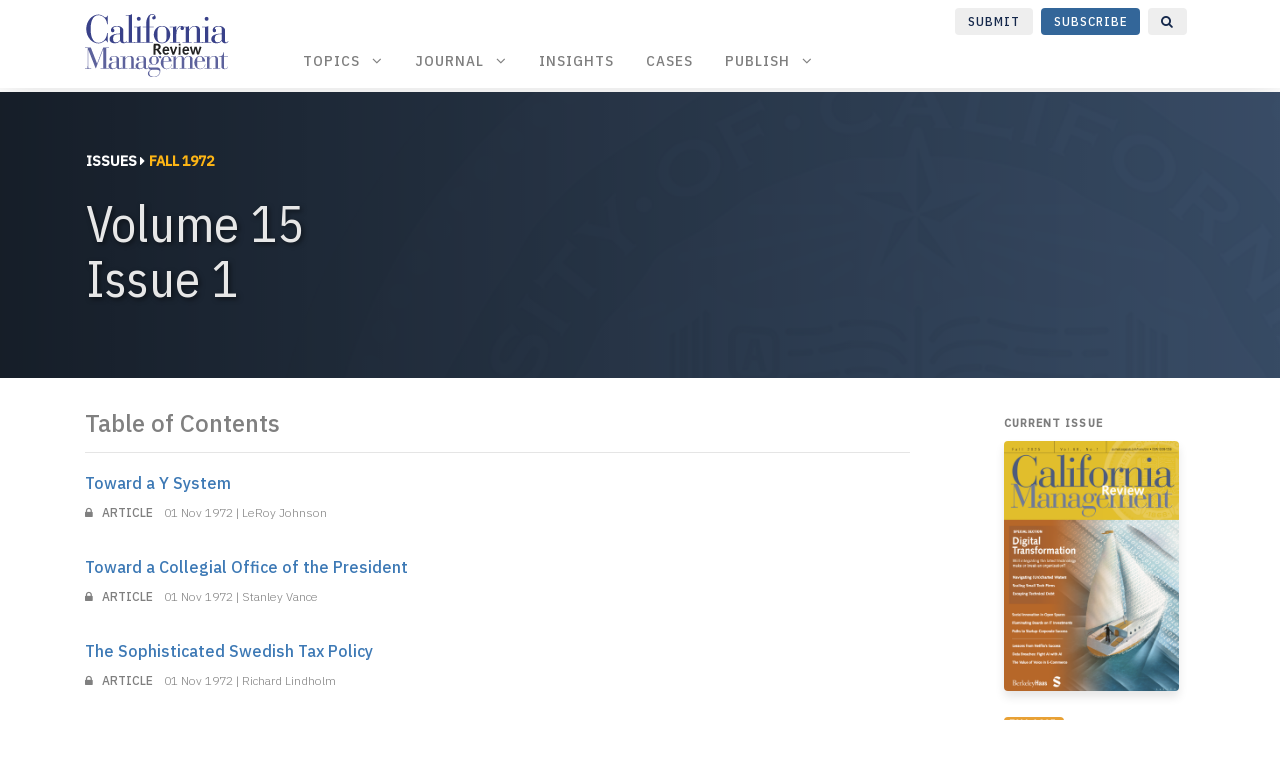

--- FILE ---
content_type: text/html
request_url: https://cmr.berkeley.edu/browse/issues/15_1/
body_size: 59121
content:
<!DOCTYPE html>
<html lang="en">
<head>
<meta charset="utf-8">
<meta name="viewport" content="width=device-width, initial-scale=1, shrink-to-fit=no">
<meta property="og:locale" content="en_US" />
<meta property="og:type" content="website" />
<meta property="og:title" content="Volume 15 Issue 1" />
<meta property="og:description" content="California Management Review is a premier professional management journal for practitioners published at UC Berkeley Haas School of Business." />
<meta property="og:url" content="https://cmr.berkeley.edu/browse/issues/15_1/"  />
<meta property="og:site_name" content="California Management Review" />
<meta property="og:image" content="" />
<link rel="icon" href="/assets/images/favicon/favicon.png">

<title>Volume 15 Issue 1 | California Management Review</title>


<link rel="stylesheet" href="https://maxcdn.bootstrapcdn.com/bootstrap/4.0.0-alpha.6/css/bootstrap.min.css" integrity="sha384-rwoIResjU2yc3z8GV/NPeZWAv56rSmLldC3R/AZzGRnGxQQKnKkoFVhFQhNUwEyJ" crossorigin="anonymous">
<link href="https://maxcdn.bootstrapcdn.com/font-awesome/4.7.0/css/font-awesome.min.css" rel="stylesheet">
<link href="https://fonts.googleapis.com/css?family=IBM+Plex+Sans+Condensed:400,500|IBM+Plex+Sans:300,300i,400,500,500i|IBM+Plex+Serif:400,400i,700,700i&display=swap" rel="stylesheet">
<link href="/assets/css/theme-new.css" rel="stylesheet">




<meta name="twitter:creator" content="@CMR_UCBerkeley" />
<meta name="twitter:card" content="summary_large_image">
<meta name="twitter:site" content="@CMR_UCBerkeley" />
<meta property="twitter:url" content="https://cmr.berkeley.edu/browse/issues/15_1/" />
<meta property="twitter:title" content="Volume 15 Issue 1" />
<meta property="twitter:description" content="California Management Review is a premier professional management journal for practitioners published at UC Berkeley Haas School of Business." />
<meta property="twitter:image" content="" />







<script>
(function (root, factory) {
    if (typeof define === 'function' && define.amd) {
      define(function() {
        return factory(root);
      });
    } else if (typeof exports === 'object') {
      module.exports = factory;
    } else {
      root.echo = factory(root);
    }
  })(this, function (root) {

    'use strict';

    var echo = {};

    var callback = function () {};

    var offset, poll, delay, useDebounce, unload;

    var isHidden = function (element) {
      return (element.offsetParent === null);
    };

    var inView = function (element, view) {
      if (isHidden(element)) {
        return false;
      }

      var box = element.getBoundingClientRect();
      return (box.right >= view.l && box.bottom >= view.t && box.left <= view.r && box.top <= view.b);
    };

    var debounceOrThrottle = function () {
      if(!useDebounce && !!poll) {
        return;
      }
      clearTimeout(poll);
      poll = setTimeout(function(){
        echo.render();
        poll = null;
      }, delay);
    };

    echo.init = function (opts) {
      opts = opts || {};
      var offsetAll = opts.offset || 0;
      var offsetVertical = opts.offsetVertical || offsetAll;
      var offsetHorizontal = opts.offsetHorizontal || offsetAll;
      var optionToInt = function (opt, fallback) {
        return parseInt(opt || fallback, 10);
      };
      offset = {
        t: optionToInt(opts.offsetTop, offsetVertical),
        b: optionToInt(opts.offsetBottom, offsetVertical),
        l: optionToInt(opts.offsetLeft, offsetHorizontal),
        r: optionToInt(opts.offsetRight, offsetHorizontal)
      };
      delay = optionToInt(opts.throttle, 250);
      useDebounce = opts.debounce !== false;
      unload = !!opts.unload;
      callback = opts.callback || callback;
      echo.render();
      if (document.addEventListener) {
        root.addEventListener('scroll', debounceOrThrottle, false);
        root.addEventListener('load', debounceOrThrottle, false);
      } else {
        root.attachEvent('onscroll', debounceOrThrottle);
        root.attachEvent('onload', debounceOrThrottle);
      }
    };

    echo.render = function (context) {
      var nodes = (context || document).querySelectorAll('[data-echo], [data-echo-background]');
      var length = nodes.length;
      var src, elem;
      var view = {
        l: 0 - offset.l,
        t: 0 - offset.t,
        b: (root.innerHeight || document.documentElement.clientHeight) + offset.b,
        r: (root.innerWidth || document.documentElement.clientWidth) + offset.r
      };
      for (var i = 0; i < length; i++) {
        elem = nodes[i];
        if (inView(elem, view)) {

          if (unload) {
            elem.setAttribute('data-echo-placeholder', elem.src);
          }

          if (elem.getAttribute('data-echo-background') !== null) {
            elem.style.backgroundImage = 'url(' + elem.getAttribute('data-echo-background') + ')';
          }
          else if (elem.src !== (src = elem.getAttribute('data-echo'))) {
            elem.src = src;
          }

          if (!unload) {
            elem.removeAttribute('data-echo');
            elem.removeAttribute('data-echo-background');
          }

          callback(elem, 'load');
        }
        else if (unload && !!(src = elem.getAttribute('data-echo-placeholder'))) {

          if (elem.getAttribute('data-echo-background') !== null) {
            elem.style.backgroundImage = 'url(' + src + ')';
          }
          else {
            elem.src = src;
          }

          elem.removeAttribute('data-echo-placeholder');
          callback(elem, 'unload');
        }
      }
      if (!length) {
        echo.detach();
      }
    };

    echo.detach = function () {
      if (document.removeEventListener) {
        root.removeEventListener('scroll', debounceOrThrottle);
      } else {
        root.detachEvent('onscroll', debounceOrThrottle);
      }
      clearTimeout(poll);
    };

    return echo;

  });
</script>
<script>
    echo.init({
      offset: 2500,
      throttle: 250,
      unload: false,
      callback: function (element, op) {
        //console.log(element, 'has been', op + 'ed')
      }
    });
</script>


<!-- Google tag (gtag.js) -->
<script async src="https://www.googletagmanager.com/gtag/js?id=G-R56HCYX3CD"></script>
<script>
  window.dataLayer = window.dataLayer || [];
  function gtag(){dataLayer.push(arguments);}
  gtag('js', new Date());

  gtag('config', 'G-R56HCYX3CD');
</script>

<script src="https://identity.netlify.com/v1/netlify-identity-widget.js"></script>

</head>




<body class="layout-issue">


<!-- Begin Menu Navigation
================================================== -->




        <div class="header-alert-large">
          <div class="header-alert-content-lg">
            <div class="container">
                <div class="row">
                    <div class="col-md-12 col-lg-12 col-sm-12">
                    <span class="nav-search"><a href="/search/index.html"><i class="fa fa-search"></i></a></span>
                    <span class="nav-subscribe"><a target="_blank" href="https://us.sagepub.com/nam/california-management-review/journal202706">Subscribe</a></span>
                    <span class="nav-submit"><a target="_blank" href="https://mc.manuscriptcentral.com/uc-cmr">Submit</a></span>
                    </div>
                 </div>
            </div>
            </div>
        </div>



<header class="navbar navbar-toggleable-md navbar-light bg-white mediumnavigation">
    <button class="navbar-toggler navbar-toggler-right" type="button" data-toggle="collapse" data-target="#navbarsWow" aria-controls="navbarsWow" aria-expanded="false" aria-label="Toggle navigation">
    <span class="navbar-toggler-icon"></span>
    </button>
    <div class="container">

        <!-- Begin Logo -->
        <div class="navbar-logo" style="margin-right:50px;">
        <a href="/"><img src="/assets/images/logos/cmr-logo.svg"></a>
        </div>
        <!-- End Logo -->

        <!-- Begin Menu -->
        <div class="collapse navbar-collapse" id="navbarsWow">

            <!-- Begin Menu -->
            <ul class="navbar-nav ml-auto">


                <li class="dropdown menu-large nav-item"> <a href="#" class="nav-link" data-toggle="dropdown" aria-haspopup="true" aria-expanded="false">Topics &nbsp; <i class="fa fa-angle-down"></i></a>
                    <ul class="dropdown-menu megamenu">
                        <div class="row">
                            <li class="col-md-3">
                                <ul>
                                    <li class="dropdown-header">Strategy & Competitive Advantage</li>
                                    <li class="divider"></li>
                                    <li><a class="dropdown-item" href="/topic/business-models/">Business Models</a>
                                    </li>
                                    <li><a class="dropdown-item" href="/topic/strategy/">Strategy</a>
                                    </li>
                                    <li><a class="dropdown-item" href="/topic/strategic-agility/">Strategic Agility</a>
                                    </li>
                                    <li><a class="dropdown-item" href="/topic/competitive-advantage/">Competitive Advantage</a>
                                    </li>
                                    <li><a class="dropdown-item" href="/topic/alliances-mergers/">Alliances & Mergers</a>
                                    </li>
                                    <li><a class="dropdown-item" href="/topic/growth-strategy/">Growth Strategy</a>
                                    </li>
                                    <li><a class="dropdown-item" href="/topic/capabilities/">Capabilities</a>
                                    </li>
                                    <br>
                                    <li class="dropdown-header">Leadership & Decision-Making</li>
                                    <li class="divider"></li>
                                    <li><a class="dropdown-item" href="/topic/leadership/">Leadership</a>
                                    </li>
                                    <li><a class="dropdown-item" href="/topic/decision-making/">Decision-Making</a>
                                    </li>
                                    <li><a class="dropdown-item" href="/topic/change-management/">Change Management</a>
                                    </li>
                                    <li><a class="dropdown-item" href="/topic/negotiations/">Negotiations</a>
                                    </li>
                                    <li><a class="dropdown-item" href="/topic/crisis-management/">Crisis Management</a>
                                    </li>
                                    <li><a class="dropdown-item" href="#">&nbsp;</a></li>   
                                    <br>
                                    <li class="dropdown-header">Stakeholders & Governance</li>
                                    <li class="divider"></li>
                                    <li><a class="dropdown-item" href="/topic/board-of-directors/">Board of Directors</a>
                                    </li>
                                    <li><a class="dropdown-item" href="/topic/corporate-governance/">Corporate Governance</a>
                                    </li>
                                    <li><a class="dropdown-item" href="/topic/shareholder-engagement/">Shareholder Engagement</a>
                                    </li>
                                    <li><a class="dropdown-item" href="/topic/inclusivity-transparency/">Inclusivity & Transparency</a>
                                    </li>
                                    <li><a class="dropdown-item" href="/topic/disclosure-accountability/">Disclosure & Accountability</a>
                                    </li>
                                    <li><a class="dropdown-item" href="#">&nbsp;</a></li>  
                                    <br>
                                    <li class="dropdown-header">Risk, Resilience, & Compliance</li>
                                    <li class="divider"></li>
                                    <li><a class="dropdown-item" href="/topic/risk-management/">Risk Management</a>
                                    </li>
                                    <li><a class="dropdown-item" href="/topic/resilience/">Resilience</a>
                                    </li>
                                    <li><a class="dropdown-item" href="/topic/regulatory-compliance/">Regulatory Compliance</a>
                                    </li>
                                    <li><a class="dropdown-item" href="/topic/security-privacy/">Security & Privacy</a>
                                    </li>                                      
                                    <li><a class="dropdown-item" href="/topic/legal/">Legal</a>
                                    </li>
                                     <br>                                 
                                </ul>
                            </li>
                            <li class="col-md-3">
                                <ul>
                                    <li class="dropdown-header">Innovation & Entrepreneurship</li>
                                    <li class="divider"></li>
                                    <li><a class="dropdown-item" href="/topic/innovation/">Innovation</a>
                                    </li>
                                    <li><a class="dropdown-item" href="/topic/open-innovation/">Open Innovation</a>
                                    </li>
                                    <li><a class="dropdown-item" href="/topic/entrepreneurship/">Entrepreneurship</a>
                                    </li>
                                    <li><a class="dropdown-item" href="/topic/research-development/">Research & Development</a>
                                    </li>
                                    <li><a class="dropdown-item" href="/topic/product-development/">Product Development</a>
                                    </li>
                                    <li><a class="dropdown-item" href="#">&nbsp;</a></li>  
                                    <li><a class="dropdown-item" href="#">&nbsp;</a></li>                                     
                                    <br>
                                    <li class="dropdown-header">Technology & Digital Transformation</li>
                                    <li class="divider"></li>
                                    <li><a class="dropdown-item" href="/topic/blockchain/">Blockchain</a>
                                    </li>
                                    <li><a class="dropdown-item" href="/topic/digital-transformation/">Digital Transformation</a>
                                    </li>
                                    <li><a class="dropdown-item" href="/topic/digital-platforms/">Digital Platforms</a>
                                    </li>
                                    <li><a class="dropdown-item" href="/topic/information-technology/">Information Technology</a>
                                    </li>
                                    <li><a class="dropdown-item" href="/topic/technology-strategy/">Technology Strategy</a>
                                    </li>                                    
                                    <li><a class="dropdown-item" href="/topic/cybersecurity/">Cybersecurity</a>
                                    </li>
                                    <br>
                                    <li class="dropdown-header">Artificial Intelligence</li>
                                    <li class="divider"></li>
                                    <li><a class="dropdown-item" href="/topic/artificial-intelligence/">Artificial Intelligence</a>
                                    </li>
                                    <li><a class="dropdown-item" href="/topic/agentic-ai/">Agentic AI</a>
                                    </li>
                                    <li><a class="dropdown-item" href="/topic/generative-ai/">Generative AI</a>
                                    </li>
                                    <li><a class="dropdown-item" href="/topic/automation/">Automation</a>
                                    </li>
                                    <li><a class="dropdown-item" href="#">&nbsp;</a></li>
                                    <li><a class="dropdown-item" href="#">&nbsp;</a></li>  
                                    <br>
                                    <li class="dropdown-header">Data & Analytics</li>
                                    <li class="divider"></li>
                                    <li><a class="dropdown-item" href="/topic/business-intelligence/">Business Intelligence</a>
                                    </li>
                                    <li><a class="dropdown-item" href="/topic/data-management/">Data Management</a>
                                    </li>
                                    <li><a class="dropdown-item" href="/topic/data-analysis/">Data Analysis</a>
                                    </li>                                    
                                    <li><a class="dropdown-item" href="/topic/predictive-modeling/">Predictive Modeling</a>
                                    </li>
                                    <li><a class="dropdown-item" href="/topic/demographics/">Demographics</a>
                                    </li>                                     
                                     <br>                               
                                </ul>
                            </li>
                            <li class="col-md-3">
                                <ul>
                                    <li class="dropdown-header">Sales & Marketing</li>
                                    <li class="divider"></li>
                                    <li><a class="dropdown-item" href="/topic/sales/">Sales</a>
                                    </li>                                  
                                    <li><a class="dropdown-item" href="/topic/customer-relationships/">Customer Relationships</a>
                                    </li>
                                    <li><a class="dropdown-item" href="/topic/marketing-strategy/">Marketing Strategy</a>
                                    </li>
                                    <li><a class="dropdown-item" href="/topic/digital-marketing/">Digital Marketing</a>
                                    </li>
                                    <li><a class="dropdown-item" href="/topic/social-media/">Social Media</a>
                                    </li>
                                    <li><a class="dropdown-item" href="/topic/advertising/">Advertising</a>
                                    </li>
                                    <li><a class="dropdown-item" href="/topic/brand-management/">Brand Management</a>
                                    </li>    
                                    <br>                                   
                                    <li class="dropdown-header">Organizational Design & Culture</li>
                                    <li class="divider"></li>
                                    <li><a class="dropdown-item" href="/topic/organizational-design/">Organizational Design</a>
                                    </li>
                                    <li><a class="dropdown-item" href="/topic/organizational-behavior/">Organizational Behavior</a>
                                    </li>
                                    <li><a class="dropdown-item" href="/topic/teams-collaboration/">Teams & Collaboration</a>
                                    </li>
                                    <li><a class="dropdown-item" href="/topic/communication/">Communication</a>
                                    </li>
                                    <li><a class="dropdown-item" href="/topic/culture/">Culture</a>
                                    </li> 
                                    <li><a class="dropdown-item" href="#">&nbsp;</a></li>                                                                         
                                     <br>                           
                                    <li class="dropdown-header">People & Talent</li>
                                    <li class="divider"></li>
                                    </li>
                                    <li><a class="dropdown-item" href="/topic/talent-management/">Talent Management</a>
                                    </li>
                                    <li><a class="dropdown-item" href="/topic/human-resource-management/">Human Resource Management</a>
                                    </li>
                                    <li><a class="dropdown-item" href="/topic/employee-wellness/">Employee Wellness</a>
                                    </li>
                                    <li><a class="dropdown-item" href="/topic/diversity-equity-inclusion/">Diversity, Equity, & Inclusion</a>
                                    </li>
                                    <li><a class="dropdown-item" href="/topic/conflict-resolution/">Conflict Resolution</a>
                                    </li>
                                    <li><a class="dropdown-item" href="#">&nbsp;</a></li>  
                                    <br>
                                   <li class="dropdown-header">Operations & Supply Chain</li>
                                    <li class="divider"></li>
                                    <li><a class="dropdown-item" href="/topic/project-management/">Project Management</a>
                                    </li>
                                    <li><a class="dropdown-item" href="/topic/supply-chain-management/">Supply Chain Management</a>
                                    </li>
                                    <li><a class="dropdown-item" href="/topic/logistics/">Logistics</a>
                                    </li>
                                    <li><a class="dropdown-item" href="/topic/planning-forecasting/">Planning & Forecasting</a>
                                    </li>
                                    <li><a class="dropdown-item" href="/topic/quality-management/">Quality Management</a>
                                    </li>
                                      <br>                                
                                </ul>
                            </li>
                            <li class="col-md-3">
                                <ul>
                                    <li class="dropdown-header">Sustainability, CSR, & Ethics</li>
                                    <li class="divider"></li>
                                    <li><a class="dropdown-item" href="/topic/sustainability/">Sustainability</a>
                                    </li>                                  
                                    <li><a class="dropdown-item" href="/topic/business-ethics/">Business Ethics</a>
                                    </li>                                      
                                    <li><a class="dropdown-item" href="/topic/corporate-social-responsibility/">Corporate Social Responsibility</a>
                                    </li>
                                    <li><a class="dropdown-item" href="/topic/climate-change/">Climate Change</a>
                                    </li>
                                    <li><a class="dropdown-item" href="/topic/circular-economy/">Circular Economy</a>
                                    </li>
                                    <li><a class="dropdown-item" href="/topic/social-impact/">Social Impact</a>
                                    </li>
                                    <li><a class="dropdown-item" href="/topic/esg/">ESG</a>
                                    </li>
                                    <br>
                                    <li class="dropdown-header">Global Business</li>
                                    <li class="divider"></li>
                                    <li><a class="dropdown-item" href="/topic/globalization/">Globalization</a>
                                    </li>
                                    <li><a class="dropdown-item" href="/topic/cross-cultural-issues/">Cross-Cultural Issues</a>
                                    </li>
                                    <li><a class="dropdown-item" href="/topic/global-supply-chains/">Global Supply Chains</a>
                                    </li>
                                    <li><a class="dropdown-item" href="/topic/international-partnerships/">International Partnerships</a>
                                    </li>
                                    <li><a class="dropdown-item" href="/topic/emerging-markets/">Emerging Markets</a>
                                    </li>
                                    <li><a class="dropdown-item" href="#">&nbsp;</a></li>   
                                    <br>
                                    <li class="dropdown-header">Government & Society</li>
                                    <li class="divider"></li>
                                    <li><a class="dropdown-item" href="/topic/government/">Government</a>
                                    </li>  
                                    <li><a class="dropdown-item" href="/topic/public-policy/">Public Policy</a>
                                    </li>     
                                    <li><a class="dropdown-item" href="/topic/public-interest/">Public Interest</a>
                                    </li>                                                                                                    
                                    <li><a class="dropdown-item" href="/topic/regulation/">Regulation</a>
                                    </li>
                                    <li><a class="dropdown-item" href="/topic/labor/">Labor</a>
                                    </li>
                                    <li><a class="dropdown-item" href="/topic/lobbying/">Lobbying</a>
                                    </li> 
                                     <br>                                                            
                                    <li class="dropdown-header">Industries</li>
                                    <li class="divider"></li>
                                    <li><a class="dropdown-item" href="/topic/finance/">Finance</a>
                                    </li>
                                    <li><a class="dropdown-item" href="/topic/education/">Education</a>
                                    </li>
                                    <li><a class="dropdown-item" href="/topic/healthcare/">Healthcare</a>
                                    </li>
                                    <li><a class="dropdown-item" href="/topic/entertainment/">Entertainment</a>
                                    </li>
                                    <li><a class="dropdown-item" href="/topic/commodities/">Commodities</a>
                                    </li>
                                    <li><a class="dropdown-item" href="/topic/transportation/">Transportation</a>
                                    </li>                                 
                                    <br>
                                </ul>
                            </li>
                        </div>
                    </ul>
                </li>


                <li class="dropdown menu-large nav-item"> <a href="#" class="nav-link" data-toggle="dropdown" aria-haspopup="true" aria-expanded="false">Journal &nbsp; <i class="fa fa-angle-down"></i></a>
                    <ul class="dropdown-menu megamenu">
                        <div class="row">
                            <li class="col-md-3">
                                <div class="row">
                                    <div class="col-md-10">
                                    <a href="/browse/issues/68_1/"><img class="img-fluid" style="margin-left: 1.5rem; border-radius: 4px; box-shadow:0 6px 10px 0 rgba(0,0,0,0.1);" src="/assets/images/covers/68_1.png"></a>
                                    </div>
                                    <div class="col-md-2">
                                        &nbsp;
                                    </div>
                                </div>
                            </li>
                            <li class="col-md-5">
                                <ul>
                                    <span style="margin-bottom:0.5rem; margin-left: 1.15rem;" class="badge badge-warning">&nbsp; FALL 2025 &nbsp; </span>
                                    <!--<span style="font-weight:700; font-size: 0.8rem; color:grey; margin-left:0.6rem;">Volume 67 • Issue 4 </span>-->
                                    <a href="/browse/issues/68_1/"><h4 style="margin-left: 1.15rem; color: #3f3f3f; font-family: 'IBM Plex Sans Condensed', sans-serif;">Digital Transformation</h4></a>
                                    <p style="margin-left: 1.15rem; font-weight:500; color: grey;">Our fall issue features contributions on digital transformation, social innovation, board governance, and partnerships</p>
                                </ul>
                                <ul>
            
                                </ul>
                                <ul style="margin-left:1.15rem;"><hr></ul>
                                <ul>
                                    <span style="margin-bottom:0.5rem; margin-left: 1.15rem;" class="badge badge-primary">&nbsp; NEW &nbsp; </span>
                                    <a href="/spotlight"><h4 style="margin-left: 1.15rem; color: #3f3f3f; font-family: 'IBM Plex Sans Condensed', sans-serif;">Introducing Spotlight</h4></a>
                                      <p style="margin-left: 1.15rem; font-weight:500; color: grey;">A new kind of practitioner-focused research designed to complement our traditional In-Depth articles</p>
                                </ul>
                                <ul>
                                    <li><a class="dropdown-item megalink" href="/spotlight/">Learn more <i class="fa fa-arrow-circle-right"></i></a>
                                    </li><br>
                                </ul>

                            </li>
                            <li class="col-md-1"></li>

                            <li class="col-md-3">
                                <ul>
                                    <li class="dropdown-header">Browse</li>
                                    <li class="divider"></li>
                                    <li><a class="dropdown-item" href="/browse/current/">Current Issue</a>
                                    </li>
                                    <li><a class="dropdown-item" href="/browse/issues/">All Issues</a>
                                    </li>
                                    <li><a class="dropdown-item" href="/browse/articles/">Latest</a>
                                    </li>
                                    <li><a class="dropdown-item" href="/browse/indepth/">In-Depth</a>
                                    </li>
                                    <li><a class="dropdown-item" href="/browse/spotlight/">Spotlight</a>
                                    </li>
                                </ul>
                            </li>
                        </div>
                    </ul>
                </li>

                <li class="nav-item">
                    <a class="nav-link" href="/insights/">Insights</a>
                </li>


            <li class="nav-item">
                    <a class="nav-link" target="_blank" href="https://cases.haas.berkeley.edu/browse/latest/">Cases</a>
            </li>



             <li class="dropdown menu-large nav-item"> <a href="#" class="nav-link" data-toggle="dropdown" aria-haspopup="true" aria-expanded="false">Publish &nbsp; <i class="fa fa-angle-down"></i></a>
                    <ul class="dropdown-menu megamenu">
                        <div class="row">
                            <li class="col-md-3">
                                <ul>
                                    <a href="/resources/paper-calls"><img class="img-fluid" style="margin-left: 1.5rem; border-radius: 4px; box-shadow:0 6px 10px 0 rgba(0,0,0,0.1);" src="/assets/images/site/print.png"></a>
                                </ul>
                            </li>

                           <li class="col-md-3 contentbox" style="margin-left:1rem;">
                                <ul>
                                    <span style="margin-bottom:0.5rem;" class="badge badge-info">&nbsp; OPEN &nbsp; </span>
                                    <a href="/resources/paper-calls/"><h5>Paper Calls</h5></a>
                                    <p>Explore our open paper calls and submit your research</p>
                                    <br>
                                </ul>
                            </li>

                            <li class="col-md-1"></li>

                            <li class="col-md-2">
                                <ul>
                                    <li class="dropdown-header">About</li>
                                    <li class="divider"></li>
                                    <li><a class="dropdown-item" href="/about/publication-information/">Publication Information</a>
                                    </li>
                                    <li><a class="dropdown-item" href="/about/subscriptions/">Subscriptions</a>
                                    </li>
                                    <li><a class="dropdown-item" href="/about/permissions/">Permissions</a>
                                    </li>
                                    <li><a class="dropdown-item" href="/about/rankings/">Journal Rankings</a>
                                    </li>
                                    <li><a class="dropdown-item" href="/about/best-article-award/">Best Article Award</a>
                                    </li>                                    
                                    <li><a class="dropdown-item" href="/contact/">Contact Us</a>
                                    </li>
                                </ul>
                            </li>
                            <li class="col-md-2">
                                <ul>
                                    <li class="dropdown-header">Resources</li>
                                    <li class="divider"></li>
                                    <li><a class="dropdown-item" href="/resources/access-options/">Access Options</a>
                                    </li>
                                    <li><a class="dropdown-item" href="/resources/submit/">Submission Guidelines</a>
                                    </li>
                                    <li><a class="dropdown-item" href="/resources/review/">Reviewer Guidelines</a>
                                    </li>
                                    <li><a class="dropdown-item" href="/resources/sample-articles/">Sample Articles</a>
                                    </li>
                                    <li><a class="dropdown-item" href="/resources/paper-calls/">Paper Calls</a>
                                    </li>
                                </ul>
                            </li>
                        </div>
                    </ul>
                </li>



            </ul>
            <!-- End Menu -->

        </div>
    </div>



</header>



<!-- End Menu Navigation
================================================== -->



<div class="site-content">

    <div class="container">


    <!-- Site Title
    ================================================== -->

    <div class="mainheading" style="display:none;">
        <h1 class="sitetitle">California Management Review</h1>
        <p class="lead">
             California Management Review is a premier professional management journal for practitioners published at UC Berkeley Haas School of Business.
        </p>
    </div>




    <!-- Content
    ================================================== -->
    <div class="main-content">
        </div>
</div>
<!-- We've temporary closed main-content and container to have a full width banner -->

<!-- Start Page Content -->





          <style>
              .pg-intro{
                background-image: linear-gradient(to left, rgba(0,0,0,0), rgba(0,0,0,0.6)),
                url(/assets/images/banners/default-banner.png);}
          </style>

            


          <!-- Issue Banner -->
          <section class="pg-intro Fallborder">
              <div class="pg-wrapintro">
                <br>
                  <a href="/browse/issues/"><span style="color: white; font-weight:700; text-transform: uppercase; font-size:14px">Issues <i class="fa fa-caret-right"></i></span></a>
                  <span style="color: #fdb515; font-weight:700; text-transform: uppercase; font-size:14px">Fall 1972</span>
                  <br><br>
                  <h1>Volume 15<br>
                  Issue 1</h1>
                  <br>
              </div>
          </section>

<!-- We reopen main-content and container -->

<div class="container">

    <div class="main-content">


      <!-- Begin Page
      ================================================== -->
      <div class="row">

      		<!-- Start Page Content -->
      		<div class="col-md-8 col-lg-9">
      			<div class="mainheading">

            			<div class="article-main">

                    <h4 style="color:grey">Table of Contents</h4>
                    <hr>

                    <!-- Issue TOC -->
          			       















































































































































































































































































































































































































































































































































































































































































































































































































































































































































































































































































































































































































































































































































































































































































































































































































































































































































































































































































































































































































































































































































































































































































































































































































































































































































































































































































































































































































































































































































































































































































































































































































































































































































































































































































































































































































































































































































































































































































































































































































































































































































































































































































































































































































































































































































































































































































































































































































































































































































































































































































































































<div>
  <a href="/1972/11/15-1-toward-a-y-system/"><span style="font-weight:500">Toward a Y System</span></a><br>
  <span class="post-date"><span class="post-date" style="text-transform:uppercase; font-weight:500;"><i style="color:grey"  class="fa fa-lock"></i> &nbsp;  article</span> 01 Nov 1972 | LeRoy Johnson &nbsp;</span>
</div><br>



<div>
  <a href="/1972/11/15-1-toward-a-collegial-office-of-the-president/"><span style="font-weight:500">Toward a Collegial Office of the President</span></a><br>
  <span class="post-date"><span class="post-date" style="text-transform:uppercase; font-weight:500;"><i style="color:grey"  class="fa fa-lock"></i> &nbsp;  article</span> 01 Nov 1972 | Stanley Vance &nbsp;</span>
</div><br>



<div>
  <a href="/1972/11/15-1-the-sophisticated-swedish-tax-policy/"><span style="font-weight:500">The Sophisticated Swedish Tax Policy</span></a><br>
  <span class="post-date"><span class="post-date" style="text-transform:uppercase; font-weight:500;"><i style="color:grey"  class="fa fa-lock"></i> &nbsp;  article</span> 01 Nov 1972 | Richard Lindholm &nbsp;</span>
</div><br>



<div>
  <a href="/1972/11/15-1-the-myths-of-mis/"><span style="font-weight:500">The Myths of MIS</span></a><br>
  <span class="post-date"><span class="post-date" style="text-transform:uppercase; font-weight:500;"><i style="color:grey"  class="fa fa-lock"></i> &nbsp;  article</span> 01 Nov 1972 | Henry Mintzberg &nbsp;</span>
</div><br>



<div>
  <a href="/1972/11/15-1-the-corporation-and-the-church-institutional-conflict-and-social-responsibility/"><span style="font-weight:500">The Corporation and the Church:  Institutional Conflict and Social Responsibility</span></a><br>
  <span class="post-date"><span class="post-date" style="text-transform:uppercase; font-weight:500;"><i style="color:grey"  class="fa fa-lock"></i> &nbsp;  article</span> 01 Nov 1972 | S. Sethi &nbsp;</span>
</div><br>



<div>
  <a href="/1972/11/15-1-salesmen-and-sales-managers-look-at-the-district-manager/"><span style="font-weight:500">Salesmen and Sales Managers Look at the District Manager</span></a><br>
  <span class="post-date"><span class="post-date" style="text-transform:uppercase; font-weight:500;"><i style="color:grey"  class="fa fa-lock"></i> &nbsp;  article</span> 01 Nov 1972 | Hollister Spencer &nbsp;</span>
</div><br>



<div>
  <a href="/1972/11/15-1-planning-the-executive-development-program/"><span style="font-weight:500">Planning the Executive Development Program</span></a><br>
  <span class="post-date"><span class="post-date" style="text-transform:uppercase; font-weight:500;"><i style="color:grey"  class="fa fa-lock"></i> &nbsp;  article</span> 01 Nov 1972 | Craig Lundberg &nbsp;</span>
</div><br>



<div>
  <a href="/1972/11/15-1-multinational-executives-look-at-the-european-economic-community/"><span style="font-weight:500">Multinational Executives Look at the European Economic Community</span></a><br>
  <span class="post-date"><span class="post-date" style="text-transform:uppercase; font-weight:500;"><i style="color:grey"  class="fa fa-lock"></i> &nbsp;  article</span> 01 Nov 1972 | James Baker, John Ryans &nbsp;</span>
</div><br>



<div>
  <a href="/1972/11/15-1-making-black-retail-outlets-work/"><span style="font-weight:500">Making Black Retail Outlets Work</span></a><br>
  <span class="post-date"><span class="post-date" style="text-transform:uppercase; font-weight:500;"><i style="color:grey"  class="fa fa-lock"></i> &nbsp;  article</span> 01 Nov 1972 | Dennis Gensch, Richard Staelin &nbsp;</span>
</div><br>



<div>
  <a href="/1972/11/15-1-implementing-job-enrichment/"><span style="font-weight:500">Implementing Job Enrichment</span></a><br>
  <span class="post-date"><span class="post-date" style="text-transform:uppercase; font-weight:500;"><i style="color:grey"  class="fa fa-lock"></i> &nbsp;  article</span> 01 Nov 1972 | Richard Grote &nbsp;</span>
</div><br>



<div>
  <a href="/1972/11/15-1-does-job-enrichment-really-pay-off/"><span style="font-weight:500">Does Job Enrichment Really Pay Off?</span></a><br>
  <span class="post-date"><span class="post-date" style="text-transform:uppercase; font-weight:500;"><i style="color:grey"  class="fa fa-lock"></i> &nbsp;  article</span> 01 Nov 1972 | Fred Luthans, William Reif &nbsp;</span>
</div><br>



<div>
  <a href="/1972/11/15-1-best-estimate-forecasting-a-better-alternative/"><span style="font-weight:500">Best Estimate Forecasting--A Better Alternative</span></a><br>
  <span class="post-date"><span class="post-date" style="text-transform:uppercase; font-weight:500;"><i style="color:grey"  class="fa fa-lock"></i> &nbsp;  article</span> 01 Nov 1972 | Herbert Kierulff &nbsp;</span>
</div><br>



<div>
  <a href="/1972/11/15-1-assimilating-blacks-into-the-organization/"><span style="font-weight:500">Assimilating Blacks Into the Organization</span></a><br>
  <span class="post-date"><span class="post-date" style="text-transform:uppercase; font-weight:500;"><i style="color:grey"  class="fa fa-lock"></i> &nbsp;  article</span> 01 Nov 1972 | Donald Domm, James Stafford &nbsp;</span>
</div><br>



<div>
  <a href="/1972/11/15-1-a-look-at-the-sociotechnical-system/"><span style="font-weight:500">A Look at the Sociotechnical System</span></a><br>
  <span class="post-date"><span class="post-date" style="text-transform:uppercase; font-weight:500;"><i style="color:grey"  class="fa fa-lock"></i> &nbsp;  article</span> 01 Nov 1972 | Robert Keller &nbsp;</span>
</div><br>



<div>
  <a href="/1972/11/15-1-a-contingency-model-of-organizational-design/"><span style="font-weight:500">A Contingency Model of Organizational Design</span></a><br>
  <span class="post-date"><span class="post-date" style="text-transform:uppercase; font-weight:500;"><i style="color:grey"  class="fa fa-lock"></i> &nbsp;  article</span> 01 Nov 1972 | Howard Carlisle, Y. Shetty &nbsp;</span>
</div><br>






















































































































































































































































































































































































































































































































































































































































































































































































































































































































































































































































































































































































































                    <!-- Issue Videos -->

                    


                    <!-- Recent Issues Footer -->

                

      			</div>
      		</div>
          </div>
      		<!-- End Page Content -->



              <!-- Right Sidebar -->
              <div class="col-md-4 col-lg-3">
                <div class="row">
                  <div class="col-md-2 col-lg-2">
                    &nbsp;
                  </div>
                  <div class="col-md-10 col-lg-10">
                    <div class="sidebar-right">
                      <div class="sidebar">

    
<div class="aside" style="background:transparent;">
  <h5>Current Issue</h5>
   <a href="/browse/current/"><img class="img-fluid" style="border-radius: 4px; box-shadow:0 6px 10px 0 rgba(0,0,0,0.1);" src="/assets/images/covers/68_1.png" alt="Fall 2025 | Volume 68 Issue 1" /></a><br><br>
    <span style="text-transform:uppercase;" class="badge badge-fall">&nbsp;Fall 2025 &nbsp; </span>
    <p style="font-weight:500; font-family:'IBM Plex Sans Condensed'; font-size: 16px;">Digital Transformation</p>
    <div class="article-main"><a class="arrowlink" style="font-size:12px; margin-top:-3rem;" href="/browse/current/">Browse issue <i class="fa fa-arrow-circle-right"></i></a></div>
</div>


    
              <div class="aside" style="background:transparent;">

  <a href="/browse/latest/articles/"><h5>Recent Articles</h5></a>

<div>




<hr><p><strong><a href="/2025/11/68-1-technical-debt-is-killing-digital-transformation-but-there-is-a-way-out/">Technical Debt Is Killing Digital Transformation, But There Is a Way Out</a></strong></p>



<hr><p><strong><a href="/2025/11/68-1-scaling-strategies-for-industrial-small-tech-firms-exploring-the-market-scaling-process-barriers-and-outcomes/">Scaling Strategies for Industrial Small Tech Firms: Exploring the Market Scaling Process, Barriers, and Outcomes</a></strong></p>



<hr><p><strong><a href="/2025/11/68-1-pathways-to-successful-startup-corporate-partnerships/">Pathways to Successful Startup-Corporate Partnerships</a></strong></p>



<hr><p><strong><a href="/2025/11/68-1-organizing-open-social-innovation-for-grand-challenges-unlocking-the-potential-of-open-spaces/">Organizing Open Social Innovation for Grand Challenges: Unlocking the Potential of Open Spaces</a></strong></p>



<div class="article-main"><a class="arrowlink" style="font-size:12px;" href="/browse/articles/">See more <i class="fa fa-arrow-circle-right"></i></a></div>
</div>

</div>

    

    



</div>

                    </div>

                  </div>
                </div>
              </div>

      </div>

    </div>

    </div> <!-- /.container -->


    <!-- Before Footer
    ================================================== -->
    <div class="beforefooter">
        <div class="container">
            <div class="row">
                <div class="col-md-8">
                    <h3>California Management Review</h3>
                    <!--<p style="font-weight:500;">Berkeley-Haas's Premier Management Journal for Academics and Professionals</p>-->
                    <p>Published at Berkeley Haas for more than sixty years, California Management Review seeks to share knowledge that challenges convention and shows a better way of doing business.</p>
                    <div class="article-main"><a class="arrowlink" href="/about/publication-information/">Learn more <i class="fa fa-arrow-circle-right"></i></a></div>
                </div>


                <div class="col-md-4 text-right footersocial">
                    <h5>Follow Us</h5>
                    <a href="https://www.facebook.com/pages/California-Management-Review/158692584156353"><i class="fa fa-facebook" style="color:#3b5998"></i></a>
                    <a href="https://twitter.com/CMR_UCBerkeley"><i class="fa fa-twitter" style="color:black"></i></a>
                    <a href="https://www.youtube.com/channel/UCKXvPGqxAlIFgkttRSTEQAA"><i class="fa fa-youtube-play" style="color:#c4302b"></i></a>
                    <a href="https://www.linkedin.com/company/california-management-review"><i class="fa fa-linkedin" style="color:#0077b5"></i></a>
                    <a type="application/rss+xml" href="/feed.xml"><i class="fa fa-rss" style="color:#ee802f"></i></a>

                <div class="article-main" style="float:right;">
                    <a href="/signup.html" role="button" class="btn">Join our mailing list</a>
                </div>

                </div>


            </div>
        </div>
    </div>

    <!-- Begin Footer
    ================================================== -->
    <footer class="footer">

        <div class="container">

            <div class="row">
                <div class="col-sm-3">
                <div class="footer-widget">
                <a href="https://haas.berkeley.edu">
                <img src="/assets/images/logos/berkeley-haas-logo.svg"></a>
                <p>Haas School of Business<br>
                University of California, Berkeley</p>

                <br>

                <p class="footer-copyright">California Management Review<br>
                F465 Berkeley Haas School of Business<br>
				2220 Piedmont Ave. Berkeley, CA 94720-1900<br>
				(510) 725-7826 |
				<a href="mailto:cmr@haas.berkeley.edu">cmr@haas.berkeley.edu</a><br><br>
                <span style="font-size:0.8em;">Copyright © 2026 UC Regents | <a target="blank" href="http://www.berkeley.edu">UC Berkeley</a> | <a target="blank" href="http://hts.haas.berkeley.edu/privacy">Privacy Policy</a></span></p>


                </div>
                </div>


                <div class="col-sm-1">
                <div class="footer-widget">
                </div>
                </div>




                <div class="col-sm-3">
                <div class="footer-widget">
                <h5 class="title">About</h5>
                <ul>
                <li><a href="/about/publication-information/">Publication Information</a></li>
                <li><a href="/about/subscriptions/">Subscriptions</a></li>
                <li><a href="/about/permissions/">Permissions</a></li>
                <li><a href="/about/advertising/">Advertising</a></li>
                <li><a href="/about/rankings/">Journal Rankings</a></li>
                <li><a href="/about/best-article-award/">Best Article Award</a></li>
                <li><a href="/about/press/">Press Releases</a></li>
                </ul>
                </div>
                </div>


                <div class="col-sm-3">
                <div class="footer-widget">
                <h5 class="title">Resources</h5>
                <ul>
                <li><a href="/resources/access-options/">Access Options</a></li>
                <li><a href="/resources/submit/">Submission Guidelines</a></li>
                <li><a href="/resources/review/">Reviewer Guidelines</a></li>
                <li><a href="/resources/sample-articles/">Sample Articles</a></li>
                <li><a href="/resources/paper-calls/">Paper Calls</a></li>
                <li><a href="/contact">Contact Us</a></li>
                <li><a target="_blank" href="https://mc.manuscriptcentral.com/uc-cmr">Submit &amp; Review &nbsp; <i class="fa fa-external-link"></i></a></li>
                </ul>
                </div>
                </div>


               <div class="col-sm-2">
                <div class="footer-widget">
                <h5 class="title">Browse</h5>
                <ul>
                <li><a href="/browse/current/">Current Issue</a></li>
                <li><a href="/browse/issues/">All Issues</a></li>
                <li><a href="/browse/articles/">Articles</a></li>
                <li><a href="/insights/">Insights</a></li>
                <li><a target="_blank" href="https://cases.haas.berkeley.edu">Cases &nbsp; <i class="fa fa-external-link"></i></a></li>
                </ul>
                </div>
                </div>



            </div>



        </div>

    </footer>
    <!-- End Footer
    ================================================== -->


</div> <!-- /.site-content>

<!- JavaScript
================================================== -->


<script src="/assets/js/jquery.min.js"></script>

<script src="https://cdnjs.cloudflare.com/ajax/libs/tether/1.4.0/js/tether.min.js" integrity="sha384-DztdAPBWPRXSA/3eYEEUWrWCy7G5KFbe8fFjk5JAIxUYHKkDx6Qin1DkWx51bBrb" crossorigin="anonymous"></script>

<script src="https://maxcdn.bootstrapcdn.com/bootstrap/4.0.0-alpha.6/js/bootstrap.min.js" integrity="sha384-vBWWzlZJ8ea9aCX4pEW3rVHjgjt7zpkNpZk+02D9phzyeVkE+jo0ieGizqPLForn" crossorigin="anonymous"></script>

<script src="/assets/js/ie10-viewport-bug-workaround.js"></script>

<script type='text/javascript' src='/assets/js/masonry.pkgd.min.js'></script>

<script src="/assets/js/theme.js"></script>

<script src="/assets/js/printThis.js"></script>


</body>

</html>
